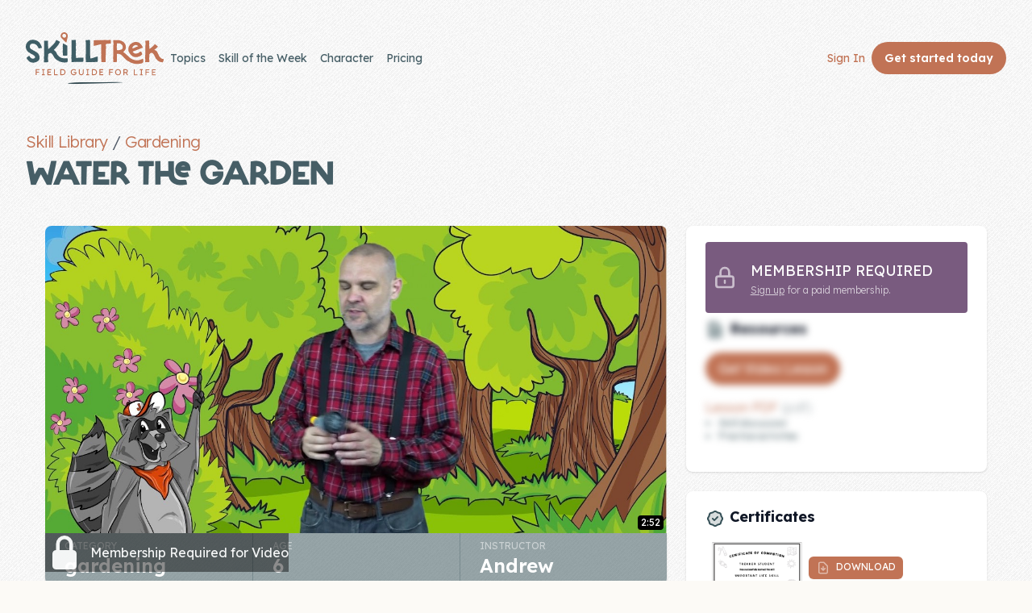

--- FILE ---
content_type: text/html; charset=utf-8
request_url: https://skill-trek.com/skills/water-the-garden
body_size: 8868
content:
<!DOCTYPE html><html lang="en" itemscope itemtype="http://schema.org/WebPage"> <head><meta charset="utf-8"><meta name="description" content="A life skills lesson about 'Water the garden'.  A challenge to water a garden along with a few foundational dos and do nots."><link rel="canonical" href="https://skill-trek.com/skills/water-the-garden"><meta name="viewport" content="width=device-width, initial-scale=1"><link rel="apple-touch-icon" sizes="57x57" href="/static/img/favicon/apple-icon-57x57.png"><link rel="apple-touch-icon" sizes="60x60" href="/static/img/favicon/apple-icon-60x60.png"><link rel="apple-touch-icon" sizes="72x72" href="/static/img/favicon/apple-icon-72x72.png"><link rel="apple-touch-icon" sizes="76x76" href="/static/img/favicon/apple-icon-76x76.png"><link rel="apple-touch-icon" sizes="114x114" href="/static/img/favicon/apple-icon-114x114.png"><link rel="apple-touch-icon" sizes="120x120" href="/static/img/favicon/apple-icon-120x120.png"><link rel="apple-touch-icon" sizes="144x144" href="/static/img/favicon/apple-icon-144x144.png"><link rel="apple-touch-icon" sizes="152x152" href="/static/img/favicon/apple-icon-152x152.png"><link rel="apple-touch-icon" sizes="180x180" href="/static/img/favicon/apple-icon-180x180.png"><link rel="icon" type="image/png" sizes="192x192" href="/static/img/favicon/android-icon-192x192.png"><link rel="icon" type="image/png" sizes="32x32" href="/static/img/favicon/favicon-32x32.png"><link rel="icon" type="image/png" sizes="96x96" href="/static/img/favicon/favicon-96x96.png"><link rel="icon" type="image/png" sizes="16x16" href="/static/img/favicon/favicon-16x16.png"><link rel="manifest" href="/static/img/favicon/manifest.json"><meta name="msapplication-TileColor" content="#B6775B"><meta name="msapplication-TileImage" content="/static/img/favicon/apple-touch-icon.png"><meta name="theme-color" content="#B6775B"><title>Water the garden - SkillTrek</title><meta property="og:image" content="https://skill-trek.com/static/content/img/skills/video-thumbs/full/643-video-thumb-crop.jpg"><meta property="og:title" content="Water the garden"><meta property="og:description" content="A life skills lesson about 'Water the garden'.  A challenge to water a garden along with a few foundational dos and do nots."><meta property="og:image:width" content="1280"><meta property="og:image:height" content="632"><link rel="preconnect" href="https://fonts.googleapis.com"><link rel="preconnect" href="https://fonts.gstatic.com" crossorigin><link href="https://fonts.googleapis.com/css2?family=Lexend:wght@300;400;600;700&family=Caveat:wght@400..700&display=swap" rel="stylesheet"><link id="pagestyle" href="/static/css/global.css" rel="stylesheet"><link id="pagestyle" href="/static/css/tailwind-compiled.css" rel="stylesheet"><script src="https://cdnjs.cloudflare.com/ajax/libs/moment.js/2.29.4/moment.min.js"></script><script>
moment.locale("en");
function flask_moment_render(elem) {{
    const timestamp = moment(elem.dataset.timestamp);
    const func = elem.dataset.function;
    const format = elem.dataset.format;
    const timestamp2 = elem.dataset.timestamp2;
    const no_suffix = elem.dataset.nosuffix;
    const units = elem.dataset.units;
    let args = [];
    if (format)
        args.push(format);
    if (timestamp2)
        args.push(moment(timestamp2));
    if (no_suffix)
        args.push(no_suffix);
    if (units)
        args.push(units);
    elem.textContent = timestamp[func].apply(timestamp, args);
    elem.classList.remove('flask-moment');
    elem.style.display = "";
}}
function flask_moment_render_all() {{
    const moments = document.querySelectorAll('.flask-moment');
    moments.forEach(function(moment) {{
        flask_moment_render(moment);
        const refresh = moment.dataset.refresh;
        if (refresh && refresh > 0) {{
            (function(elem, interval) {{
                setInterval(function() {{
                    flask_moment_render(elem);
                }}, interval);
            }})(moment, refresh);
        }}
    }})
}}
document.addEventListener("DOMContentLoaded", flask_moment_render_all);
</script><script>
  !function(f,b,e,v,n,t,s)
  {if(f.fbq)return;n=f.fbq=function(){n.callMethod?
  n.callMethod.apply(n,arguments):n.queue.push(arguments)};
  if(!f._fbq)f._fbq=n;n.push=n;n.loaded=!0;n.version='2.0';
  n.queue=[];t=b.createElement(e);t.async=!0;
  t.src=v;s=b.getElementsByTagName(e)[0];
  s.parentNode.insertBefore(t,s)}(window, document,'script',
  'https://connect.facebook.net/en_US/fbevents.js');
  fbq('init', '1769144943526277');
  fbq('track', 'PageView');
  </script><noscript><img height="1" width="1" style="display:none" src="https://www.facebook.com/tr?id=1769144943526277&ev=PageView&noscript=1"></noscript></head> <body class=" bg-offwhite text-bodytext flex h-full flex-col font-display preload"></body> <div class="relative" aria-labelledby="slide-over-title" role="dialog" aria-modal="true" style="z-index: 1000;"> <div id="top-menu-bg" class="hidden fixed inset-0 bg-slate/50 transition ease-in-out duration-500 sm:duration-700"></div> <div id="top-menu" class="fixed inset-0 overflow-hidden transform transition ease-in-out duration-500 sm:duration-700 translate-x-full"> <div class="absolute inset-0 overflow-hidden"> <div class="pointer-events-none fixed inset-y-0 right-0 flex max-w-full pl-10"> <div class="pointer-events-auto w-screen max-w-md"> <div class="flex h-full flex-col overflow-y-scroll bg-white py-6 shadow-xl"> <div class="px-4 sm:px-6"> <div class="flex items-start justify-between"> <div class="grow text-center"><img class="h-32 m-auto" src="/static/img/skilltrek-logo-stacked.svg" alt="SkillTrek"></div> <div class="ml-3 flex h-7 items-center"> <button id="btn-menu-close" type="button" class="rounded-md bg-white text-gray-400 hover:text-gray-500 focus:outline-none focus:ring-2 focus:ring-indigo-500 focus:ring-offset-2"> <span class="sr-only">Close panel</span> <svg class="h-6 w-6" xmlns="http://www.w3.org/2000/svg" fill="none" viewbox="0 0 24 24" stroke-width="1.5" stroke="currentColor" aria-hidden="true"> <path stroke-linecap="round" stroke-linejoin="round" d="M6 18L18 6M6 6l12 12"/> </svg> </button> </div> </div> </div> <div class="relative mt-6 flex-1 px-10 sm:px-16"> <ul class="space-y-4 py-4"> <li><a class="text-orange hover:underline" href="/">Home</a></li> </ul> <div class="font-bold text-xl">Membership</div> <ul class="space-y-4 py-4"> <li><a class="text-orange hover:underline" href="/account/register">Get Started</a></li> <li><a class="text-orange hover:underline" href="/login">Sign In</a></li> </ul> <div class="font-bold text-xl">Skills</div> <ul class="space-y-4 py-4"> <li><a class="text-orange hover:underline" href="/skills">Topics</a></li> <li><a class="text-orange hover:underline" href="/skill-of-the-week">Skill of the Week</a></li> <li><a class="text-orange hover:underline" href="/skills/bundles">Skill Bundles</a></li> <li><a class="text-orange hover:underline" href="/skills/pricing">Pricing</a></li> </ul> <div class="font-bold text-xl">Heart &amp; Soul</div> <ul class="space-y-4 py-4"> <li><a class="text-orange hover:underline" href="/character">Character Traits</a></li> <li><a class="text-orange hover:underline" href="/resources/theme-song">&#9835; Theme Song &#9835;</a></li> <li><a class="text-orange hover:underline" href="/blog/">Blog</a></li> <li><a class="text-orange hover:underline" href="/family-bucks">Family Bucks</a></li> <li><a class="text-orange hover:underline" href="/downloads">Downloads</a></li> </ul> <div class="font-bold text-xl">Company</div> <ul class="space-y-4 py-4"> <li><a class="text-orange hover:underline" href="/company/about-us"> About Us </a></li> <li><a class="text-orange hover:underline" href="/company/contact-us"> Contact Us </a></li> </ul> </div> </div> </div> </div> </div> </div> </div> <header class="py-4 sm:py-10"> <div class="mx-auto max-w-7xl px-4 sm:px-6 lg:px-8"> <nav class="relative z-50 flex justify-between"> <div class="flex items-center md:gap-x-12"> <a aria-label="Home" href="/"> <img src="/static/img/skilltrek-logo-with-tagline.svg" alt="SkillTrek - Field Guide for Life" class="h-16"> </a> <div class="hidden md:flex md:gap-x-6"> <a class="inline-block rounded-lg py-1 px-2 text-sm text-slate-700 hover:bg-slate-100 hover:text-slate-900" href="/skills">Topics</a> <a class="inline-block rounded-lg py-1 px-2 text-sm text-slate-700 hover:bg-slate-100 hover:text-slate-900" href="/skill-of-the-week">Skill of the Week</a> <a class="hidden md:inline-block rounded-lg py-1 px-2 text-sm text-slate-700 hover:bg-slate-100 hover:text-slate-900" href="/character">Character</a> <a class="inline-block rounded-lg py-1 px-2 text-sm text-slate-700 hover:bg-slate-100 hover:text-slate-900" href="/skills/pricing">Pricing</a> </div> </div> <div class="flex items-center gap-x-5 md:gap-x-8"> <div class="hidden sm:block"> <a class="whitespace-nowrap inline-block rounded-lg py-1 px-2 text-sm text-orange hover:bg-slate-100 hover:text-slate-900" href="/login">Sign In</a> </div> <a class="group inline-flex items-center justify-center rounded-full py-2 px-4 text-sm font-semibold focus:outline-none focus-visible:outline-2 focus-visible:outline-offset-2 bg-orange text-white" href="/account/register"> <span class="inline sm:hidden">Buy</span> <span class="hidden sm:inline">Get started <span class="hidden lg:inline">today</span></span> </a> <div class="-mr-1 sm:hidden"> <div data-headlessui-state> <button id="btn-menu-open" class="relative z-10 flex h-8 w-8 items-center justify-center [&:not(:focus-visible)]:focus:outline-none" aria-label="Toggle Navigation" id="headlessui-popover-button-:R1p6:" type="button" aria-expanded="false" data-headlessui-state> <svg aria-hidden="true" class="h-3.5 w-3.5 overflow-visible stroke-slate" fill="none" stroke-width="2" stroke-linecap="round"> <path d="M0 1H14M0 7H14M0 13H14" class="origin-center transition"></path> <path d="M2 2L12 12M12 2L2 12" class="origin-center transition scale-90 opacity-0"></path> </svg> </button> </div> </div> </div> </nav> </div> </header> <script>
let menuElem = document.getElementById("top-menu");
let menuBgElem = document.getElementById("top-menu-bg");
document.getElementById("btn-menu-close").addEventListener("click", e => {
  menuElem.classList.remove("translate-x-0");
  menuElem.classList.add("translate-x-full");
  menuBgElem.classList.add("hidden");
});

document.getElementById("btn-menu-open").addEventListener("click", e => {
  menuElem.classList.remove("translate-x-full");
  menuElem.classList.add("translate-x-0");
  menuBgElem.classList.remove("hidden");
});
</script> <main> <div class="max-w-7xl mx-auto px-4 sm:px-6 lg:px-8"> <div class="max-w-2xl mx-auto sm:py-2 lg:py-4 lg:max-w-none"> <div class="text-xl font-light tracking-tight text-gray-600"> <a href="/skills" class="text-orange hover:underline underline-offset-2">Skill Library</a> / <a href="/skills?category=gardening" class="text-orange hover:underline underline-offset-2">Gardening</a> </div> <h1 class="text-4xl font-extrabold font-title uppercase">Water the garden</h1> <div class="mt-8 max-w-3xl mx-auto grid grid-cols-1 gap-6 sm:px-6 lg:max-w-7xl lg:grid-flow-col-dense lg:grid-cols-3"> <section class="lg:col-start-1 lg:col-span-2"> <div class="relative"> <div class="relative"> <img id="video-thumb" class="aspect-video object-cover rounded-t-lg" src="/static/content/img/skills/video-thumbs/full/643-video-thumb-crop.jpg"> <div class="absolute inset-0 flex justify-center items-center bg-black bg-opacity-50 hover:bg-opacity-70 text-white lg:opacity-90 hover:opacity-100 transition duration-500"> <svg xmlns="http://www.w3.org/2000/svg" viewbox="0 0 16 16" fill="currentColor" class="w-12 h-12 mr-2"> <path fill-rule="evenodd" d="M8 1a3.5 3.5 0 0 0-3.5 3.5V7A1.5 1.5 0 0 0 3 8.5v5A1.5 1.5 0 0 0 4.5 15h7a1.5 1.5 0 0 0 1.5-1.5v-5A1.5 1.5 0 0 0 11.5 7V4.5A3.5 3.5 0 0 0 8 1Zm2 6V4.5a2 2 0 1 0-4 0V7h4Z" clip-rule="evenodd"/> </svg> Membership Required for Video </div> <div class="absolute bottom-1 right-1 bg-black text-white px-1 py-px text-xs rounded"> 2:52 </div> </div> </div> <div> <dl class="flex flex-wrap rounded-b-lg overflow-hidden shadow divide-y divide-slate/30 md:grid-cols-4 md:divide-y-0 md:divide-x bg-slate/50 text-white"> <div class="basis-1/5 px-6 py-2 grow"> <dt class="text-xs font-normal text-white/50 uppercase"> Category </dt> <dd class="mt-0 flex justify-between items-baseline md:block lg:flex"> <div class="flex items-baseline text-md md:text-2xl font-semibold text-white-600">gardening</div> </dd> </div> <div class="basis-1/5 px-6 py-2 grow"> <dt class="text-xs font-normal text-white/50 uppercase"> Age </dt> <dd class="mt-0 flex justify-between items-baseline md:block lg:flex"> <div class="flex items-baseline text-md md:text-2xl font-semibold text-white-600"> 6 </div> </dd> </div> <div class="basis-1/5 px-6 py-2 grow"> <dt class="text-xs font-normal text-white/50 uppercase"> Instructor </dt> <dd class="mt-0 flex justify-between items-baseline md:block lg:flex"> <div class="flex items-baseline text-md md:text-2xl font-semibold text-white-600">Andrew</div> </dd> </div> </dl> </div> <div class="bg-white px-4 py-5 shadow sm:rounded-lg sm:px-6 mt-6"> <h2 class="text-2xl font-title uppercase text-slate">Objective</h2> <p>A challenge to water a garden along with a few foundational dos and do nots.</p> </div> </section> <section class="space-y-6 lg:col-start-3 lg:col-span-1"> <div class="bg-white px-4 py-5 shadow sm:rounded-lg sm:px-6"> <div class="bg-purple-dd text-xs py-1 px-2 text-white rounded text-left mb-2 flex items-center"> <svg xmlns="http://www.w3.org/2000/svg" width="32" height="32" viewbox="0 0 24 24" fill="none" stroke-width="1.5" stroke-linecap="round" stroke-linejoin="round" class="stroke-white/60 inline" title="Members Only"> <path stroke-linecap="round" stroke-linejoin="round" stroke-width="2" d="M12 15v2m-6 4h12a2 2 0 002-2v-6a2 2 0 00-2-2H6a2 2 0 00-2 2v6a2 2 0 002 2zm10-10V7a4 4 0 00-8 0v4h8z"></path> </svg> <div class="p-4"> <div class="uppercase text-lg">Membership Required</div> <div class="font-light text-white/70"> <a class="underline hover:text-white" href="/account/register">Sign up</a> for a paid membership. </div> </div> </div> <div class="blur-sm"> <h2 class="text-lg leading-6 font-bold text-gray-900"> <svg xmlns="http://www.w3.org/2000/svg" viewbox="0 0 24 24" fill="none" stroke-width="1.5" stroke-linecap="round" stroke-linejoin="round" class="stroke-slate fill-slate/20 w-6 inline-block" title="Active"> <path stroke-linecap="round" stroke-linejoin="round" stroke-width="2" d="M12 10v6m0 0l-3-3m3 3l3-3m2 8H7a2 2 0 01-2-2V5a2 2 0 012-2h5.586a1 1 0 01.707.293l5.414 5.414a1 1 0 01.293.707V19a2 2 0 01-2 2z"></path> </svg> Resources </h2> <a href="/skills/water-the-garden/watch" class="bg-orange text-white px-4 py-2 rounded rounded-full shadow hover:bg-orange-dark m-auto inline-block mt-4"> Get Video Lesson </a> <ul class="divide-y divide-gray-200"> <li class="py-4 text-slate-dim font-light"> <a class="text-orange" href="/skills/water-the-garden/download-lesson">Lesson PDF</a>&nbsp;(pdf) <ul class="text-xs text-slate list-disc ml-4"> <li>Skill discussion</li> <li>Practice activities</li> </ul> </li> </ul> </div> </div> <div class="bg-white px-4 py-5 shadow sm:rounded-lg sm:px-6"> <h2 class="text-lg leading-6 font-bold text-gray-900"> <svg xmlns="http://www.w3.org/2000/svg" viewbox="0 0 24 24" fill="none" stroke-width="1.5" stroke-linecap="round" stroke-linejoin="round" class="stroke-slate fill-slate/20 w-6 inline-block" title="Active"> <path stroke-linecap="round" stroke-linejoin="round" stroke-width="2" d="M9 12l2 2 4-4M7.835 4.697a3.42 3.42 0 001.946-.806 3.42 3.42 0 014.438 0 3.42 3.42 0 001.946.806 3.42 3.42 0 013.138 3.138 3.42 3.42 0 00.806 1.946 3.42 3.42 0 010 4.438 3.42 3.42 0 00-.806 1.946 3.42 3.42 0 01-3.138 3.138 3.42 3.42 0 00-1.946.806 3.42 3.42 0 01-4.438 0 3.42 3.42 0 00-1.946-.806 3.42 3.42 0 01-3.138-3.138 3.42 3.42 0 00-.806-1.946 3.42 3.42 0 010-4.438 3.42 3.42 0 00.806-1.946 3.42 3.42 0 013.138-3.138z"></path> </svg> Certificates </h2> <div class="flex items-center mt-2"> <a href="/skills/water-the-garden/download-certificate"> <img class="w-32" src="/static/img/certificate-of-completion-thumbnail.png"> </a> <div> <a id="btnDownloadCertificate" class="inline-block uppercase justify-center py-1 px-2 border border-transparent rounded-md shadow-sm text-xs text-white bg-orange font-normal tracking-normal" href="/skills/water-the-garden/download-certificate" target="_blank"> <svg xmlns="http://www.w3.org/2000/svg" width="18" height="18" viewbox="0 0 24 24" fill="none" stroke-width="1.5" stroke-linecap="round" stroke-linejoin="round" class="stroke-white/50 inline mr-1" title="Download"> <path stroke-linecap="round" stroke-linejoin="round" stroke-width="2" d="M12 10v6m0 0l-3-3m3 3l3-3m2 8H7a2 2 0 01-2-2V5a2 2 0 012-2h5.586a1 1 0 01.707.293l5.414 5.414a1 1 0 01.293.707V19a2 2 0 01-2 2z"></path> </svg> Download </a> <div class="text-slate-dim italic font-light text-xs"> *Members can add student name </div> </div> </div> <div id="boxDownloadCustom" class="flex gap-x-2 hidden"> <form action="/skills/water-the-garden/download-certificate" method="GET"> <input name="student_name" placeholder="Name on certificate..." autocomplete="off" class="w-full w-48 px-2 py-2 border border-orange-over placeholder:text-orange-light rounded"> <input name="today" id="hdnBrowserDate" type="hidden"> <button type="submit" class="bg-orange text-white px-2 py-2 rounded border border-1 border-orange"> GO </button> </form> </div> </div> </section> </div> </div> </div> </main> <footer class="bg-transparent" aria-labelledby="footer-heading"> <h2 id="footer-heading" class="sr-only">Footer</h2> <div class="max-w-7xl mx-auto py-12 px-4 sm:px-6 lg:py-16 lg:px-8"> <div class="xl:grid xl:grid-cols-3 xl:gap-8"> <div class="space-y-8 xl:col-span-1"> <div class="text-center"> <img class="h-20 m-auto" src="/static/img/skilltrek-logo-stacked.svg" alt="SkillTrek"> </div> <p class="text-gray-500 text-base"> SkillTrek equips future adults with a multitude of practical skills to take care of themselves and to be a blessing to others. </p> <p class="text-gray-500 text-orange-light text-center"> <a class="text-orange" href="/skills/buy">Buy</a> <span class="inline-block px-2">&bull;</span> <a class="text-orange" href="/login">Sign In</a> <span class="inline-block px-2">&bull;</span> <a class="text-orange" href="/help">Help</a> </p> </div> <div class="mt-12 grid grid-cols-1 md:grid-cols-3 gap-8 xl:mt-0 xl:col-span-2 justify-center"> <div class="text-left md:text-center"> <h3 class="text-sm font-semibold text-gray-400 tracking-wider uppercase">Curriculum</h3> <ul role="list" class="mt-4 space-y-4"> <li> <a href="/why" class="text-slate-light hover:text-slate font-light"> Why Life Skills? </a> </li> <li> <a href="/skills/pricing" class="text-slate-light hover:text-slate font-light"> Plans &amp; Pricing </a> </li> <li> <a href="/coupons" class="text-slate-light hover:text-slate font-light"> Coupons </a> </li> <li> <a href="/skills/faq" class="text-slate-light hover:text-slate font-light"> FAQ </a> </li> </ul> </div> <div class="text-left md:text-center"> <h3 class="text-sm font-semibold text-gray-400 tracking-wider uppercase">Heart &amp; Soul</h3> <ul role="list" class="mt-4 space-y-4"> <li> <a href="/character" class="text-slate-light hover:text-slate font-light"> Character Traits </a> </li> <li> <a href="/resources/theme-song" class="text-slate-light hover:text-slate font-light"> &#9835; Theme Song &#9835; </a> </li> <li> <a href="/blog" class="text-slate-light hover:text-slate font-light">Blog</a> </li> <li> <a href="/downloads" class="text-slate-light hover:text-slate font-light">FREE Downloads</a> </li> </ul> </div> <div class="text-left md:text-center"> <h3 class="text-sm font-semibold text-gray-400 tracking-wider uppercase">Company</h3> <ul role="list" class="mt-4 space-y-4"> <li> <a href="/company/about-us" class="text-slate-light hover:text-slate font-light"> About Us </a> </li> <li> <a href="/company/contact-us" class="text-slate-light hover:text-slate font-light"> Contact Us </a> </li> <li> <a href="/newsletter" class="text-slate-light hover:text-slate font-light"> Newsletter</a> </li> <li> <a href="/affiliations" class="text-slate-light hover:text-slate font-light"> Affiliations</a> </li> <li> <a href="/esa" class="text-slate-light hover:text-slate font-light"> ESA</a> </li> </ul> </div> </div> </div> </div> <div class="mt-12 pt-8 font-light text-center"> <svg width="177" height="26" class="m-auto block fill-green mb-8"> <path d="M174,26c-0.67,0-1.34-0.22-1.9-0.68L149.57,6.88l-22.53,18.44c-1.11,0.91-2.7,0.91-3.8,0L100.71,6.88L78.19,25.32
c-1.11,0.91-2.7,0.91-3.8,0L51.86,6.88L29.33,25.32c-1.11,0.91-2.7,0.91-3.8,0L1.1,5.32C-0.18,4.27-0.37,2.38,0.68,1.1
S3.62-0.37,4.9,0.68l22.53,18.44L49.96,0.68c1.11-0.91,2.7-0.91,3.8,0l22.53,18.44L98.81,0.68c1.11-0.91,2.7-0.91,3.8,0l22.53,18.44
l22.53-18.44c1.11-0.91,2.7-0.91,3.8,0l24.43,20c1.28,1.05,1.47,2.94,0.42,4.22C175.73,25.63,174.87,26,174,26z"/> </svg> <p class="text-base text-slate"> Made with ♥ in the USA.<br> &copy; 2025 SkillTrek. All rights reserved </p> <div class="flex space-x-6 justify-center mt-8"> <a class="group" aria-label="SkillTrek on Facebook" href="https://www.facebook.com/groups/1276892572442449"> <svg xmlns="http://www.w3.org/2000/svg" class="h-8 fill-slate/20 hover:fill-slate" viewbox="-204.79995 -341.33325 1774.9329 2047.9995"> <path d="M1365.333 682.667C1365.333 305.64 1059.693 0 682.667 0 305.64 0 0 305.64 0 682.667c0 340.738 249.641 623.16 576 674.373V880H402.667V682.667H576v-150.4c0-171.094 101.917-265.6 257.853-265.6 74.69 0 152.814 13.333 152.814 13.333v168h-86.083c-84.804 0-111.25 52.623-111.25 106.61v128.057h189.333L948.4 880H789.333v477.04c326.359-51.213 576-333.635 576-674.373"/> <path d="M948.4 880l30.267-197.333H789.333V554.609C789.333 500.623 815.78 448 900.584 448h86.083V280s-78.124-13.333-152.814-13.333c-155.936 0-257.853 94.506-257.853 265.6v150.4H402.667V880H576v477.04a687.805 687.805 0 00106.667 8.293c36.288 0 71.91-2.84 106.666-8.293V880H948.4" fill="#fff"/> </svg> </a> <a class="group" aria-label="SkillTrek on Instagram" href="https://www.instagram.com/skilltrek"> <svg xmlns="http://www.w3.org/2000/svg" class="h-8 fill-slate/20 hover:fill-slate" viewbox="-100.7682 -167.947 873.3244 1007.682"> <g> <path d="M335.895 0c-91.224 0-102.663.387-138.49 2.021-35.752 1.631-60.169 7.31-81.535 15.612-22.088 8.584-40.82 20.07-59.493 38.743-18.674 18.673-30.16 37.407-38.743 59.495C9.33 137.236 3.653 161.653 2.02 197.405.386 233.232 0 244.671 0 335.895c0 91.222.386 102.661 2.02 138.488 1.633 35.752 7.31 60.169 15.614 81.534 8.584 22.088 20.07 40.82 38.743 59.495 18.674 18.673 37.405 30.159 59.493 38.743 21.366 8.302 45.783 13.98 81.535 15.612 35.827 1.634 47.266 2.021 138.49 2.021 91.222 0 102.661-.387 138.488-2.021 35.752-1.631 60.169-7.31 81.534-15.612 22.088-8.584 40.82-20.07 59.495-38.743 18.673-18.675 30.159-37.407 38.743-59.495 8.302-21.365 13.981-45.782 15.612-81.534 1.634-35.827 2.021-47.266 2.021-138.488 0-91.224-.387-102.663-2.021-138.49-1.631-35.752-7.31-60.169-15.612-81.534-8.584-22.088-20.07-40.822-38.743-59.495-18.675-18.673-37.407-30.159-59.495-38.743-21.365-8.302-45.782-13.981-81.534-15.612C438.556.387 427.117 0 335.895 0zm0 60.521c89.686 0 100.31.343 135.729 1.959 32.75 1.493 50.535 6.965 62.37 11.565 15.68 6.094 26.869 13.372 38.622 25.126 11.755 11.754 19.033 22.944 25.127 38.622 4.6 11.836 10.072 29.622 11.565 62.371 1.616 35.419 1.959 46.043 1.959 135.73 0 89.687-.343 100.311-1.959 135.73-1.493 32.75-6.965 50.535-11.565 62.37-6.094 15.68-13.372 26.869-25.127 38.622-11.753 11.755-22.943 19.033-38.621 25.127-11.836 4.6-29.622 10.072-62.371 11.565-35.413 1.616-46.036 1.959-135.73 1.959-89.694 0-100.315-.343-135.73-1.96-32.75-1.492-50.535-6.964-62.37-11.564-15.68-6.094-26.869-13.372-38.622-25.127-11.754-11.753-19.033-22.943-25.127-38.621-4.6-11.836-10.071-29.622-11.565-62.371-1.616-35.419-1.959-46.043-1.959-135.73 0-89.687.343-100.311 1.959-135.73 1.494-32.75 6.965-50.535 11.565-62.37 6.094-15.68 13.373-26.869 25.126-38.622 11.754-11.755 22.944-19.033 38.622-25.127 11.836-4.6 29.622-10.072 62.371-11.565 35.419-1.616 46.043-1.959 135.73-1.959"/> <path d="M335.895 447.859c-61.838 0-111.966-50.128-111.966-111.964 0-61.838 50.128-111.966 111.966-111.966 61.836 0 111.964 50.128 111.964 111.966 0 61.836-50.128 111.964-111.964 111.964zm0-284.451c-95.263 0-172.487 77.224-172.487 172.487 0 95.261 77.224 172.485 172.487 172.485 95.261 0 172.485-77.224 172.485-172.485 0-95.263-77.224-172.487-172.485-172.487m219.608-6.815c0 22.262-18.047 40.307-40.308 40.307-22.26 0-40.307-18.045-40.307-40.307 0-22.261 18.047-40.308 40.307-40.308 22.261 0 40.308 18.047 40.308 40.308"/> </g> </svg> </a> <a class="group" aria-label="SkillTrek on YouTube" href="https://www.youtube.com/c/SkillTrek"> <svg xmlns="http://www.w3.org/2000/svg" class="h-8 fill-slate/20 hover:fill-slate" viewbox="0 0 1200 800"> <path class="st0" d="M962.68,216.61L962.68,216.61c-8.71-32.78-34.35-58.6-66.93-67.36C836.72,133.33,600,133.33,600,133.33
	s-236.72,0-295.75,15.92c-32.57,8.76-58.22,34.58-66.93,67.36C221.5,276.03,221.5,400,221.5,400s0,123.97,15.82,183.39
	c8.7,32.78,34.35,58.59,66.93,67.36C363.28,666.67,600,666.67,600,666.67s236.72,0,295.75-15.92c32.57-8.76,58.22-34.58,66.93-67.35
	C978.5,523.97,978.5,400,978.5,400S978.5,276.03,962.68,216.61z M522.58,512.55V287.45L720.43,400L522.58,512.55z"/> </svg> </a> <a class="group" aria-label="SkillTrek on Pinterest" href="https://www.pinterest.com/skilltrekker"> <svg xmlns="http://www.w3.org/2000/svg" class="h-8 fill-slate/20 hover:fill-slate" viewbox="-36.42015 -60.8 315.6413 364.8"> <path d="M121.5 0C54.4 0 0 54.4 0 121.5 0 173 32 217 77.2 234.7c-1.1-9.6-2-24.4.4-34.9 2.2-9.5 14.2-60.4 14.2-60.4s-3.6-7.3-3.6-18c0-16.9 9.8-29.5 22-29.5 10.4 0 15.4 7.8 15.4 17.1 0 10.4-6.6 26-10.1 40.5-2.9 12.1 6.1 22 18 22 21.6 0 38.2-22.8 38.2-55.6 0-29.1-20.9-49.4-50.8-49.4-34.6 0-54.9 25.9-54.9 52.7 0 10.4 4 21.6 9 27.7 1 1.2 1.1 2.3.8 3.5-.9 3.8-3 12.1-3.4 13.8-.5 2.2-1.8 2.7-4.1 1.6-15.2-7.1-24.7-29.2-24.7-47.1 0-38.3 27.8-73.5 80.3-73.5 42.1 0 74.9 30 74.9 70.2 0 41.9-26.4 75.6-63 75.6-12.3 0-23.9-6.4-27.8-14 0 0-6.1 23.2-7.6 28.9-2.7 10.6-10.1 23.8-15.1 31.9 11.4 3.5 23.4 5.4 36 5.4 67.1 0 121.5-54.4 121.5-121.5C243 54.4 188.6 0 121.5 0z"/> </svg> </a> </div> </div> <div class="my-8 flex items-center justify-center space-x-4 text-sm font-light leading-6"> <a class="text-slate-light hover:text-slate " href="/privacy-policy">Privacy Policy</a> <div class="h-4 w-px bg-slate-500/20"></div> <a class="text-slate-light hover:text-slate" href="/terms-and-conditions">Terms of Use</a> <div class="h-4 w-px bg-slate-500/20"></div> <span class="text-slate-light">Version 1.2.6 United</span> </div> </div> </footer> <script async src="//static.getclicky.com/101387045.js"></script> <noscript><p><img alt="Clicky" width="1" height="1" src="//in.getclicky.com/101387045ns.gif"></p></noscript> <script async src="https://www.googletagmanager.com/gtag/js?id=G-KWK511Q73C"></script> <script>
  window.dataLayer = window.dataLayer || [];
  function gtag(){dataLayer.push(arguments);}
  gtag('js', new Date());

  // for preview.skill-trek.com
  gtag('config', 'G-KWK511Q73C');
</script> <script type="text/javascript" id="pap_x2s6df8d" src="https://partners.homeschool.com/scripts/y9jmo0"></script> <script type="text/javascript">
PostAffTracker.setAccountId('56d9574a');
try {
PostAffTracker.track();
} catch (err) { }
</script> <script>
window.addEventListener("load", e => {
    document.querySelector("body").classList.remove("preload");

});
</script> <link rel="stylesheet" href="/static/css/basicLightbox.min.css"> <script src="/static/js/basicLightbox.min.js"></script> <script>

    let today = new Date().toISOString().slice(0, 10);
    document.getElementById('hdnBrowserDate').value= today;

    let btnDownloadCertificate = document.getElementById('btnDownloadCertificate');
    let href = btnDownloadCertificate.getAttribute("href");
    btnDownloadCertificate.setAttribute("href",href+"?today="+today)

    
    //document.getElementById('video-btn').addEventListener('click', () => {
    //    document.getElementById('video-thumb').classList.add("hidden");
    //    document.getElementById('video-player').classList.remove("hidden");
    //    
    //});
    

    document.querySelectorAll(".btnStudentUpdate").forEach(elem => {
        elem.addEventListener('click', (e) => {
            let studentId = e.target.dataset.studentid;
            let studentName = e.target.dataset.fullname;
            let assignmentId = e.target.dataset.assignmentid;
            showUpdate(studentId,studentName,assignmentId)
        });
    });

    function showUpdate(studentId, studentName, assignmentId){

        let urlA = "/account/student/XXX/complete/YYY".replace("XXX",studentId).replace("YYY",assignmentId);
        let urlB = "/account/student/XXX/unassign/YYY".replace("XXX",studentId).replace("YYY",assignmentId);

        const instance = basicLightbox.create(`
            <div class="modal bg-white p-10 rounded-lg">
                
                <h2 class="text-center text-xl pb-4">${studentName}</h2>
                <div class="grid grid-cols-1 gap-y-2">
                    <a href="${urlA}" class="text-center pointer bg-orange text-white text-xs uppercase px-2 py-1 rounded rounded-sm">Mark Complete</a>
                    <a href="${urlB}" class="text-center pointer bg-orange text-white text-xs uppercase px-2 py-1 rounded rounded-sm">Unassign</a>
                </div>

                <div class="text-right mt-4">
                <a class="cancel cursor-pointer text-orange hover:underline">Cancel</a>
                </div>
            </div>
        `, {
            onShow: (instance) => {
                instance.element().querySelector('.cancel').onclick = instance.close
            }
        });

        instance.show();
    }

    </script> </body> </html>